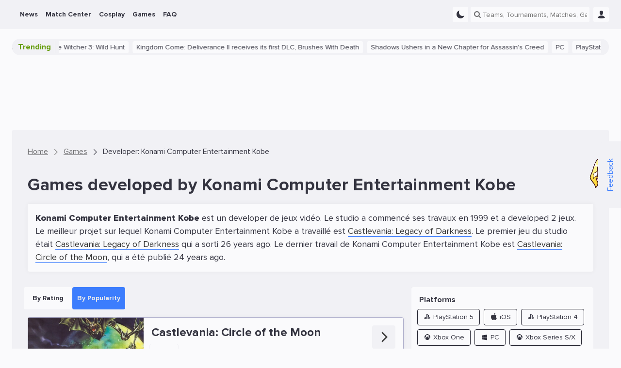

--- FILE ---
content_type: text/html; charset=UTF-8
request_url: https://ensigame.com/games/developers/konami-computer-entertainment-kobe
body_size: 14449
content:
<!DOCTYPE html>
<html ensi-theme="light"  lang="en" prefix="og: http://ogp.me/ns#">
<head>
    
    <meta name="viewport" content="width=device-width, initial-scale=1">
    <meta http-equiv="Content-Type" content="text/html; charset=utf-8">

    <!-- CSRF Token -->
    <meta name="csrf-token" content="">
    <meta name="robots" content="max-image-preview:large, index, follow">

    
    
    <meta name="theme-color" content="#f1f1f5">

<meta name="mobile-web-app-capable" content="yes">
<meta name="application-name" content="Ensigame">

<link rel="icon" type="image/svg+xml" href="https://ensigame.com/media/logo/favicon.svg">
<link rel="icon" type="image/png" sizes="96x96" href="https://ensigame.com/media/logo-v2/fav/favicon-96.png">
<link rel="icon" type="image/png" sizes="16x16" href="https://ensigame.com/media/logo/favicon-16x16.png">
<link rel="icon" type="image/png" sizes="32x32" href="https://ensigame.com/media/logo/favicon-32x32.png">
<link rel="icon" type="image/png" sizes="192x192" href="https://ensigame.com/media/logo/android-chrome-192x192.png">
<link rel="apple-touch-icon" sizes="180x180"  href="https://ensigame.com/media/logo/apple-touch-icon.png">

    <link rel="preload" crossorigin="anonymous" href="/js/app.js?id=e4c170eb9f68558d49c27a8c2d58356f" as="script">

<link rel="preload" href="https://ensigame.com/fonts/ensi-icon.woff?3" as="font" crossorigin="anonymous">
<link rel="preload" href="https://ensigame.com/fonts/ProximaNova-Regular.woff2?10" as="font" crossorigin="anonymous">
<link rel="preload" href="https://ensigame.com/fonts/ProximaNova-Bold.woff2?10" as="font" crossorigin="anonymous">

    <link rel="alternate" type="application/rss+xml" title="Ensigame - Your Esports Guide"
          href="https://ensigame.com/feed/rss"/>

                        <link rel="alternate" hreflang="en" href="https://ensigame.com/games/developers/konami-computer-entertainment-kobe">
                    <link rel="alternate" hreflang="pt" href="https://ensigame.com/pt/games/developers/konami-computer-entertainment-kobe">
                    <link rel="alternate" hreflang="fr" href="https://ensigame.com/fr/games/developers/konami-computer-entertainment-kobe">
                    <link rel="alternate" hreflang="ru" href="https://cq.ru/games/developers/konami-computer-entertainment-kobe">
    
    <title>Konami Computer Entertainment Kobe - game developer - Ensigame</title><meta name="description" content="A unique selection of the best games from the developer Konami Computer Entertainment Kobe"><link rel="canonical" href="https://ensigame.com/games/developers/konami-computer-entertainment-kobe"/>
    <meta property="og:site_name" content="https://ensigame.com" /><meta property="og:title" content="Konami Computer Entertainment Kobe - game developer - Ensigame" /><meta property="og:type" content="website" /><meta property="og:description" content="A unique selection of the best games from the developer Konami Computer Entertainment Kobe" /><meta property="og:url" content="https://ensigame.com/games/developers/konami-computer-entertainment-kobe" />
    <meta name="twitter:title" content="Konami Computer Entertainment Kobe - game developer - Ensigame" /><meta name="twitter:description" content="A unique selection of the best games from the developer Konami Computer Entertainment Kobe" />

            <script type="application/ld+json">{"@context":"https:\/\/schema.org","@type":"BreadcrumbList","itemListElement":[{"@type":"ListItem","position":1,"item":{"@id":"https:\/\/ensigame.com","name":"Home","image":null}},{"@type":"ListItem","position":2,"item":{"@id":"https:\/\/ensigame.com\/games","name":"Games","image":null}},{"@type":"ListItem","position":3,"item":{"@id":"https:\/\/ensigame.com\/games\/developers\/konami-computer-entertainment-kobe","name":"Developer: Konami Computer Entertainment Kobe","image":null}}]}</script>

    
    

            <link rel="stylesheet" href="/css/style.css?id=48fee90dcd0e65c8ef94ddc97acc49fc">
    
        <link rel="stylesheet" href="/css/games.css?id=3275df48c5e0a586f1aafb195839f53c">

    
    <script async src="https://www.googletagmanager.com/gtag/js?id=G-XGDCWQN5MZ"></script>
<script>
    window.dataLayer = window.dataLayer || [];

    function gtag() {
        dataLayer.push(arguments);
    }

    gtag('js', new Date());
    gtag('config', 'G-XGDCWQN5MZ', {'dimension1':  'Guest'  });

    
</script>

<script>

    window.sendGtagEvent = function (cat, event, label) {
        if (typeof gtag != 'undefined') {

            if (window.ENSI.env === 'local' || window.location.search.indexOf('debug') === 1) {
                console.log('event: ' + cat + '_' + event + '_' + label);
            }
            gtag('event', event, {
                'event_category': cat,
                'event_label': label,
                'non_interaction': true
            });
        }
    };

    window.sendBannerEvent = function (event, bannerName) {
        sendGtagEvent('Banner Analytics', event, bannerName);
    };

    window.sendBannerClick = function (bannerName) {
        sendBannerEvent('click', bannerName);
    };

    window.sendBannerImpression = function (bannerName) {
        sendBannerEvent('impression', bannerName);
    };


    window.initGTAGAnalytics = function () {

        document.querySelectorAll('[data-gtag-analytics]:not([data-gtag-loaded])').forEach(function (item) {
            item.dataset.gtagLoaded = '1';
            window.addAnalyticsClickListener(item, 'Analytics', 'data-gtag-analytics');
        });
    };


    window.addAnalyticsClickListener = function (item, cat, data) {

        item.addEventListener('mousedown', function (event) {
            let propsArray = event.currentTarget.getAttribute(data).split(":");
            if (propsArray.length === 2) {
                window.sendGtagEvent(cat, propsArray[0], propsArray[1]);
            }
        });

    };


    document.addEventListener('DOMContentLoaded', function () {
        window.initGTAGAnalytics();
    });

</script>


    <script>
    let adsenseLoaded = false;

    function loadAdsense() {
        if (adsenseLoaded) return;

        const script = document.createElement('script');
        script.src = 'https://pagead2.googlesyndication.com/pagead/js/adsbygoogle.js?client=ca-pub-5595973919461534';
        script.async = true;
        script.crossOrigin = 'anonymous';
        document.head.appendChild(script);

        adsenseLoaded = true;
    }


    document.addEventListener('scroll', loadAdsense, {
        once: true
    });
    document.addEventListener('click', loadAdsense, {
        once: true
    });
    document.addEventListener('mousemove', loadAdsense, {
        once: true
    });
    
    // Загрузка скрипта по таймауту 6 секунд
    setTimeout(loadAdsense, 6000);
</script>
    <script>

    window.ENSIReady = function (fn) {
        if (document.readyState !== 'loading') {
            fn();
        } else {
            document.addEventListener('DOMContentLoaded', fn);
        }
    };

    window.setCookie = function (name, value, days = 0.5) {
        let date = new Date();
        let expires = 'expires=';

        date.setHours(date.getHours() + (24 * days));
        expires += date.toGMTString();

        document.cookie = name + '=' + value + '; ' + expires + '; path=/';
    };

    window.getCookie = function (name) {
        let r = document.cookie.match("(^|;) ?" + name + "=([^;]*)(;|$)");
        return r ? r[2] : "";
    };

    window.ENSI = {"locale":"en","auth":false,"has_any_role":false,"user_id":null,"csrfToken":null,"host":"ensigame.com","telegram_start":null,"translations":{"js":{"source":"Source","transactions_text_prediction_reward":"Prediction with text Reward","networth_diff":"NetWorth Difference","reset_password":"Reset Password","login":"Login","registration":"Registration","must_login":"You must be logged in to your ENSI account to perform this action","vote_for_team":"Thanks for your vote! Go-Go","vote":"Thanks for your Vote!","hide_chat":"Hide Chat","show_chat":"Show Chat","thanks_for_push":"Thanks for Subscription!","favorites_updated":"Favorites Updated","goto_favorites":"Go to Favorites","add_favorites":"Add to Favorites","remove_favorites":"Remove from Favorites","thanks_for_prediction":"Thanks for your Betting Tip!","thanks_for_comment":"Thanks for your Comment!","thanks_for_reaction":"Thanks for your Reaction!","reply":"Reply","cancel":"Cancel","sending_mail":"Sending E-Mail...","mail_sent":"E-Mail was sent successfully","mail_verifed":"E-Mail already verified","no_active_outcomes":"Please choose a bet1","empty_bet":"Please specify bet amount","stupid_comment":"Please leave a meaningful comment","empty_content":"Please provide short comment","no_results":"No results...","link_telegram":"Have you seen CQ.Bot?","connect_telegram":"Connect Telegram","no_events":"No events for this date","connect_telegram_text":"Add our Telegram Bot and receive instant updates on your Teams\/Matches\/Predictions!","you_have_earned":"You Have Earned","you_spent":"You Spent","transactions_prediction_reward":"Prediction Reward","transactions_deposit":"Deposit","transactions_withdraw":"Withdraw","transactions_prediction_deposit":"Prediction Deposit","transactions_prediction_return":"Prediction Return","transactions_post_comment_reward":"Post Comment Reward","transactions_prediction_comment_reward":"Prediction Comment Reward","transactions_like_reward":"Like Reward","transactions_welcome_bonus":"Welcome Bonus","transactions_feedback_reward":"Feedback Reward","transactions_daily_reward":"Daily login Reward","transactions_fav_reward":"Favorite Reward","transactions_bets":"Betting","goto_match":"Go To Match","expand":"Expand","hide":"Hide","show_all":"Show All"}},"env":"production","oneSignalID":null,"routes":{"webapi.log-view":"https:\/\/ensigame.com\/webapi\/log-view","abbdern":"https:\/\/ensigame.com\/ensi67er","webapi.like":"https:\/\/ensigame.com\/webapi\/likes","webapi.next-post":"https:\/\/ensigame.com\/webapi\/next-post","webapi.log-js":"https:\/\/ensigame.com\/webapi\/log-js-errors","webapi.series":"https:\/\/ensigame.com\/webapi\/matchcenter","webapi.odds-table":"https:\/\/ensigame.com\/webapi\/odds-table","webapi.posts":"https:\/\/ensigame.com\/webapi\/posts","webapi.games":"https:\/\/ensigame.com\/webapi\/games","webapi.cosplays":"https:\/\/ensigame.com\/webapi\/cosplays","webapi.cosplayModels":"https:\/\/ensigame.com\/webapi\/cosplayModels","webapi.cosplayCharacters":"https:\/\/ensigame.com\/webapi\/cosplayCharacters","webapi.twitchStreams":"https:\/\/ensigame.com\/webapi\/twitchStreams","webapi.twitchClips":"https:\/\/ensigame.com\/webapi\/twitchClips","webapi.twitchVideos":"https:\/\/ensigame.com\/webapi\/twitchVideos","webapi.twitchGames":"https:\/\/ensigame.com\/webapi\/twitchGames","webapi.twitchStreamsHistory":"https:\/\/ensigame.com\/webapi\/twitchStreamsHistory","webapi.youtubeStreams":"https:\/\/ensigame.com\/webapi\/youtubeStreams","webapi.questionCategories":"https:\/\/ensigame.com\/webapi\/questionCategories","webapi.questions":"https:\/\/ensigame.com\/webapi\/questions","webapi.tournaments":"https:\/\/ensigame.com\/webapi\/tournaments","webapi.teams":"https:\/\/ensigame.com\/webapi\/teams","webapi.players":"https:\/\/ensigame.com\/webapi\/players","webapi.comments":"https:\/\/ensigame.com\/webapi\/comments","webapi.commentsThread":"https:\/\/ensigame.com\/webapi\/commentsThread","webapi.predictions":"https:\/\/ensigame.com\/webapi\/predictions","webapi.prediction.addForm":"https:\/\/ensigame.com\/webapi\/predictions\/add-form","webapi.prediction.add":"https:\/\/ensigame.com\/webapi\/predictions\/add","webapi.comments.post":"https:\/\/ensigame.com\/webapi\/comments","webapi.getUserComments":"https:\/\/ensigame.com\/webapi\/userComments","webapi.reviews.post":"https:\/\/ensigame.com\/webapi\/review","webapi.feedback":"https:\/\/ensigame.com\/webapi\/feedback","webapi.search":"https:\/\/ensigame.com\/webapi\/search","webapi.favorite.add":"https:\/\/ensigame.com\/webapi\/favorite\/add","webapi.favorite.remove":"https:\/\/ensigame.com\/webapi\/favorite\/remove","webapi.notifications.markRead":"https:\/\/ensigame.com\/webapi\/notifications\/markRead","webapi.notifications":"https:\/\/ensigame.com\/webapi\/notifications","webapi.calendar":"https:\/\/ensigame.com\/webapi\/calendar","webapi.users":"https:\/\/ensigame.com\/webapi\/users"},"YM_TRACKING_ID":"56089144","game":false};

    window.ENSI.breakpoints = {
        desktop: 1230 + 32,
        tablet: 992 + 32,
        mobile: 768 + 32,
        mobileSmall: 544 + 32,
    };

    window.ENSI.isMobile = function () {
        return window.innerWidth < window.ENSI.breakpoints.tablet + 1;
    };

    window.ENSI.isDesktop = function () {
        return !window.ENSI.isMobile();
    };

    let dateVar = new Date();
    let offset = dateVar.getTimezoneOffset();
    document.cookie = "timezoneOffset=" + offset + ";path=/";

    let loadedScripts = [];
    let loadScriptAsync = function (uri, delay = 0, anonymous = true) {

        return new Promise(function (resolve, reject) {
            setTimeout(function () {
                if (loadedScripts.includes(uri)) {
                    return resolve();
                }
                loadedScripts.push(uri);
                let tag = document.createElement('script');
                tag.src = uri;
                tag.async = true;
                if (anonymous) {
                    tag.crossOrigin = "anonymous";
                }
                tag.onload = function () {
                    return resolve();
                };
                let firstScriptTag = document.getElementsByTagName('script')[0];
                firstScriptTag.parentNode.insertBefore(tag, firstScriptTag);
            }, delay);

        });
    };


    if ('serviceWorker' in navigator) {

        navigator.serviceWorker.getRegistrations().then(function (registrations) {

            for (let registration of registrations) {

                if (!registration.active) {
                    continue;
                }

                registration.unregister();

            }

        });

    }

    window.appJSLoaded = loadScriptAsync('/js/app.js?id=e4c170eb9f68558d49c27a8c2d58356f');

    window.trans = function (key, replace = {}) {
        key = 'js.' + key;
        let translation = key.split('.').reduce((t, i) => t[i] || null, window.ENSI.translations);

        for (let placeholder in replace) {
            translation = translation.replace(`:${placeholder}`, replace[placeholder]);
        }
        return translation;
    }

</script>

    <style>

    @media screen and (max-width: 1024px ) {
        .defebtpc {
            display: none !important;
        }
    }

    @media screen and (min-width: 1025px ) {
        .beecbtbc {
            display: none !important;
        }
    }

    [data-edfbdzt] {
        width: 100%;
        height: 100%;
        position: relative;
    }



    .fecafpc, .tracking-pixel {
        position: absolute;
        left: 50%;
        top: 0;
        visibility: hidden;
        height: 1px;
        width: 1px;

    }

    .fddaaa {
        position: relative;
        clear: both;
        display: flex;
        flex-direction: column;
    }
    .fddaaa   .ecaecac {
        display: flex;
        align-items: center;
        justify-content: center;
        width: 100%;
        position: absolute;
        height: 100%;
        left: 0;
        top: 0;

    }

    .cfcacal {
        display: flex;
        height: 100%;
        width: 100%;
    }

    .cfcacal img, picture {
        width: 100%;
        height: 100%;
        margin: 0 !important;
    }



    [data-edfbdzt="gift-desktop"],
    [data-edfbdzt="gift-mobile"] {
        display: flex;
        width: 32px;
        height: 32px;
        margin-left: 6px;
    }
    @media screen and (max-width: 1024px ) {
        [data-edfbdzt="gift-desktop"],
        [data-edfbdzt="gift-mobile"] {
            margin-left: 12px;
        }
    }
    [data-edfbdzt="branding-mobile"],
    [data-fdccd="branding-mobile"] {
        display: flex;
        padding-top: calc(((100% + 32px) * 3) / 10);
        margin-left: -16px;
        width: calc(100% + (2 * 16px));
        margin-bottom: 20px;
    }

    [data-edfbdzt*="content"]:before {

        content: "Advertisement";
        width: 100%;
        height: 100%;
        position: absolute;
        top: -50%;
        transform: translateY(50%);
        background-color: var(--color-dark-3);
        display: flex;
        align-items: center;
        justify-content: center;
        font-size: 24px;
        color: var(--color-text-4);
        border-radius: 4px;
        text-transform: uppercase;
        letter-spacing: 2px;
    }

    [data-edfbdzt="content-1-desktop"],
    [data-fdccd="content-1-desktop"] {
        display: flex;
        padding-top: 10%;
        margin-top: 16px;
    }

    [data-edfbdzt="content-2-mobile"],
    [data-edfbdzt="content-3-mobile"] {
        display: flex;
        height: 110vh;
    }
    [data-edfbdzt="content-2-desktop"],
    [data-fdccd="content-2-desktop"],
    [data-edfbdzt="content-3-desktop"],
    [data-fdccd="content-3-desktop"] {
        display: flex;
        padding-top: 20%;
    }

    .cbcaflc::after {
        content: 'Ad';
        position: absolute;
        bottom: 0;
        right: 0;
        opacity: 0.8;
        pointer-events: none;
        background-color: var(--color-dark-1);
        padding: 0 2px;
        font-size: 12px;
    }
    @media screen and (max-width: 800px ) {
        .cbcaflc::after {
            font-size: 10px;
        }
    }
    html[lang="ru"] .cbcaflc::after {
        content: 'Реклама';
    }



    .fbebfcb {
        overflow: hidden;
    }
    @media screen and (min-width: 1025px ) {
        .fbebfcb:not(.fecaecbf) {
            margin: 10px 0;
        }
    }

    .fccffpb {
        height: 110vh;
        box-sizing: content-box;
        border-bottom: 5px solid #333333;
        position: relative;
        overflow: hidden;
    }
    .fccffpb .fddaaa {
        width: calc((100vh - 120px) / 2);
        height: calc(100vh - 120px);
        max-height: 200vw;
        top: 50px;
        display: flex;
    }
    .dfbfcpt {
        position: relative;
        padding: 0 15px;
        margin-bottom: 15px;
        height: 20px;
        line-height: 20px;
        color: #fff;
        font-size: 12px;
        background-color: var(--color-dark-3);
        z-index: 2;
        text-align: center;
    }
    .cbaadpc {
        height: 110vh;
        clip: rect(0, 100vw, 110vh, 0);
        -webkit-clip-path: inset(0 0);
        clip-path: inset(0 0);
        width: 100%;
        position: absolute;
        top: 0;
        left: 0;
    }
    .adbbepct {
        width: 100%;
        height: 100%;
        position: fixed;
        display: flex;
        justify-content: center;
        align-items: center;
        top: 50%;
        left: 50%;
        transform: translate(-50%, -50%);
    }
    .fccffpb div {
        -webkit-user-select: none;
        -moz-user-select: none;
        -ms-user-select: none;
        user-select: none;
        margin: auto;
    }


</style>
    
</head>
<body class="header--show " data-entity="game-developer" data-entity-id="1186">

<!--noindex-->
<div class="feedback desktop-only">
    <div class="feedback__button">
        <button data-feedback-toggle class="feedback__button-text">
            Feedback
        </button>
        <img loading="lazy" class="feedback__chrysty" width="65px" height="118px" src="/media/chrysty.png" alt="Crystal Maiden Mult Cartoon">
    </div>

    <div class="feedback__form">
        <span class="feedback__form-heading">Feedback</span>
        <button data-feedback-close class="feedback__form-close ensi-icon ensi-icon-close h"></button>
        <form id="feedback" role="form" class="feedback__form-form">
                            <input name="name" required placeholder="Name" type="text" class="feedback__form-input input">
                <input name="email" placeholder="E-mail" type="email" class="feedback__form-input input">
            
            <textarea name="message" required maxlength="300" placeholder="Enter your message..." rows="2"
                      class="feedback__form-textarea textarea"></textarea>
            <button class="submit-btn">Send</button>
            <p class="feedback__form-message">Error</p>
        </form>
    </div>

</div>
<!--/noindex-->

<header id="header" class="header">
    
    <div class="navbar">
        <div class="navbar__main">
            <div class="navbar__left">
                <a href="https://ensigame.com" class="navbar__logo no-transition no_blank hide-with-search" rel="home">


                </a>
            </div>

            <ul class="navbar__menu main-menu">
            <li class="menu-item  --with_sub">
    <a href="https://ensigame.com/news"
       data-gtag-analytics="menu-desktop-click:news">
        <span>News</span>

                    <span class="menu-down-icon ensi-icon-down"></span>
            </a>

            <ul class="menu-item__submenu submenu">
                            <li class="menu-item__submenu submenu-item ">
    <a href="https://ensigame.com/articles"
       data-gtag-analytics="menu-desktop-click:news-articles">
        
        
        <span>Articles</span>
    </a>

    </li>
                            <li class="menu-item__submenu submenu-item  --with_sub">
    <a href="https://ensigame.com/games/platforms"
       data-gtag-analytics="menu-desktop-click:news-platforms">
                    <span class="menu-right-icon ensi-icon-down"></span>
        
        
        <span>Platforms</span>
    </a>

            <ul class="submenu-item__submenu submenu">
                            <li class="menu-item__submenu submenu-item ">
    <a href="https://ensigame.com/tags/pc"
       data-gtag-analytics="menu-desktop-click:news-pc">
        
        
        <span>PC</span>
    </a>

    </li>
                            <li class="menu-item__submenu submenu-item ">
    <a href="https://ensigame.com/tags/ps5"
       data-gtag-analytics="menu-desktop-click:news-playstation-5">
        
        
        <span>PlayStation 5</span>
    </a>

    </li>
                            <li class="menu-item__submenu submenu-item ">
    <a href="https://ensigame.com/tags/ps4"
       data-gtag-analytics="menu-desktop-click:news-playstation-4">
        
        
        <span>PlayStation 4</span>
    </a>

    </li>
                            <li class="menu-item__submenu submenu-item ">
    <a href="https://ensigame.com/tags/xbox-one"
       data-gtag-analytics="menu-desktop-click:news-xbox-one">
        
        
        <span>Xbox One</span>
    </a>

    </li>
                            <li class="menu-item__submenu submenu-item ">
    <a href="https://ensigame.com/tags/xbox-series"
       data-gtag-analytics="menu-desktop-click:news-xbox-series">
        
        
        <span>Xbox Series</span>
    </a>

    </li>
                            <li class="menu-item__submenu submenu-item ">
    <a href="https://ensigame.com/tags/nintendo-switch"
       data-gtag-analytics="menu-desktop-click:news-nintendo-switch">
        
        
        <span>Nintendo Switch</span>
    </a>

    </li>
                    </ul>
    </li>
                    </ul>
    </li>
            <li class="menu-item  --with_sub">
    <a href="https://ensigame.com/matches"
       data-gtag-analytics="menu-desktop-click:match-center">
        <span>Match Center</span>

                    <span class="menu-down-icon ensi-icon-down"></span>
            </a>

            <ul class="menu-item__submenu submenu">
                            <li class="menu-item__submenu submenu-item ">
    <a href="https://ensigame.com/matches"
       data-gtag-analytics="menu-desktop-click:match-center-matches">
        
        
        <span>Matches</span>
    </a>

    </li>
                            <li class="menu-item__submenu submenu-item ">
    <a href="https://ensigame.com/tournaments"
       data-gtag-analytics="menu-desktop-click:match-center-tournaments">
        
        
        <span>Tournaments</span>
    </a>

    </li>
                            <li class="menu-item__submenu submenu-item ">
    <a href="https://ensigame.com/teams"
       data-gtag-analytics="menu-desktop-click:match-center-teams">
        
        
        <span>Teams</span>
    </a>

    </li>
                            <li class="menu-item__submenu submenu-item ">
    <a href="https://ensigame.com/players"
       data-gtag-analytics="menu-desktop-click:match-center-players">
        
        
        <span>Players</span>
    </a>

    </li>
                    </ul>
    </li>
            <li class="menu-item  --with_sub">
    <a href="https://ensigame.com/cosplay"
       data-gtag-analytics="menu-desktop-click:cosplay">
        <span>Cosplay</span>

                    <span class="menu-down-icon ensi-icon-down"></span>
            </a>

            <ul class="menu-item__submenu submenu">
                            <li class="menu-item__submenu submenu-item ">
    <a href="https://ensigame.com/cosplay/feed"
       data-gtag-analytics="menu-desktop-click:cosplay-cosplay-feed">
        
        
        <span>Cosplay Feed</span>
    </a>

    </li>
                            <li class="menu-item__submenu submenu-item ">
    <a href="https://ensigame.com/cosplay/compilations"
       data-gtag-analytics="menu-desktop-click:cosplay-cosplay-compilations">
        
        
        <span>Cosplay Compilations</span>
    </a>

    </li>
                            <li class="menu-item__submenu submenu-item ">
    <a href="https://ensigame.com/cosplay/models"
       data-gtag-analytics="menu-desktop-click:cosplay-cosplay-models">
        
        
        <span>Cosplay Models</span>
    </a>

    </li>
                            <li class="menu-item__submenu submenu-item ">
    <a href="https://ensigame.com/cosplay/characters"
       data-gtag-analytics="menu-desktop-click:cosplay-cosplay-characters">
        
        
        <span>Cosplay Characters</span>
    </a>

    </li>
                    </ul>
    </li>
            <li class="menu-item  --with_sub">
    <a href="https://ensigame.com/games"
       data-gtag-analytics="menu-desktop-click:games">
        <span>Games</span>

                    <span class="menu-down-icon ensi-icon-down"></span>
            </a>

            <ul class="menu-item__submenu submenu">
                            <li class="menu-item__submenu submenu-item ">
    <a href="https://ensigame.com/games/calendar/2026/2"
       data-gtag-analytics="menu-desktop-click:games-release-calendar">
        
        
        <span>Release Calendar</span>
    </a>

    </li>
                            <li class="menu-item__submenu submenu-item  --with_sub">
    <a href="https://ensigame.com/games/genres"
       data-gtag-analytics="menu-desktop-click:games-genres">
                    <span class="menu-right-icon ensi-icon-down"></span>
        
        
        <span>Genres</span>
    </a>

            <ul class="submenu-item__submenu submenu">
                            <li class="menu-item__submenu submenu-item ">
    <a href="https://ensigame.com/games/genres/sports"
       data-gtag-analytics="menu-desktop-click:games-sports">
        
        
        <span>Sports</span>
    </a>

    </li>
                            <li class="menu-item__submenu submenu-item ">
    <a href="https://ensigame.com/games/genres/casual"
       data-gtag-analytics="menu-desktop-click:games-casual">
        
        
        <span>Casual</span>
    </a>

    </li>
                            <li class="menu-item__submenu submenu-item ">
    <a href="https://ensigame.com/games/genres/family"
       data-gtag-analytics="menu-desktop-click:games-family">
        
        
        <span>Family</span>
    </a>

    </li>
                            <li class="menu-item__submenu submenu-item ">
    <a href="https://ensigame.com/games/genres/card"
       data-gtag-analytics="menu-desktop-click:games-card">
        
        
        <span>Card</span>
    </a>

    </li>
                            <li class="menu-item__submenu submenu-item ">
    <a href="https://ensigame.com/games/genres/racing"
       data-gtag-analytics="menu-desktop-click:games-racing">
        
        
        <span>Racing</span>
    </a>

    </li>
                            <li class="menu-item__submenu submenu-item ">
    <a href="https://ensigame.com/games/genres/adventure"
       data-gtag-analytics="menu-desktop-click:games-adventure">
        
        
        <span>Adventure</span>
    </a>

    </li>
                            <li class="menu-item__submenu submenu-item ">
    <a href="https://ensigame.com/games/genres/platformer"
       data-gtag-analytics="menu-desktop-click:games-platformer">
        
        
        <span>Platformer</span>
    </a>

    </li>
                            <li class="menu-item__submenu submenu-item ">
    <a href="https://ensigame.com/games/genres/educational"
       data-gtag-analytics="menu-desktop-click:games-educational">
        
        
        <span>Educational</span>
    </a>

    </li>
                            <li class="menu-item__submenu submenu-item ">
    <a href="https://ensigame.com/games/genres/simulation"
       data-gtag-analytics="menu-desktop-click:games-simulation">
        
        
        <span>Simulation</span>
    </a>

    </li>
                            <li class="menu-item__submenu submenu-item ">
    <a href="https://ensigame.com/games/genres/fighting"
       data-gtag-analytics="menu-desktop-click:games-fighting">
        
        
        <span>Fighting</span>
    </a>

    </li>
                            <li class="menu-item__submenu submenu-item ">
    <a href="https://ensigame.com/games/genres/arcade"
       data-gtag-analytics="menu-desktop-click:games-arcade">
        
        
        <span>Arcade</span>
    </a>

    </li>
                            <li class="menu-item__submenu submenu-item ">
    <a href="https://ensigame.com/games/genres/action"
       data-gtag-analytics="menu-desktop-click:games-action">
        
        
        <span>Action</span>
    </a>

    </li>
                            <li class="menu-item__submenu submenu-item ">
    <a href="https://ensigame.com/games/genres/massively-multiplayer"
       data-gtag-analytics="menu-desktop-click:games-massively-multiplayer">
        
        
        <span>Massively Multiplayer</span>
    </a>

    </li>
                            <li class="menu-item__submenu submenu-item ">
    <a href="https://ensigame.com/games/genres/indie"
       data-gtag-analytics="menu-desktop-click:games-indie">
        
        
        <span>Indie</span>
    </a>

    </li>
                            <li class="menu-item__submenu submenu-item ">
    <a href="https://ensigame.com/games/genres/shooter"
       data-gtag-analytics="menu-desktop-click:games-shooter">
        
        
        <span>Shooter</span>
    </a>

    </li>
                            <li class="menu-item__submenu submenu-item ">
    <a href="https://ensigame.com/games/genres/strategy"
       data-gtag-analytics="menu-desktop-click:games-strategy">
        
        
        <span>Strategy</span>
    </a>

    </li>
                            <li class="menu-item__submenu submenu-item ">
    <a href="https://ensigame.com/games/genres/puzzle"
       data-gtag-analytics="menu-desktop-click:games-puzzle">
        
        
        <span>Puzzle</span>
    </a>

    </li>
                            <li class="menu-item__submenu submenu-item ">
    <a href="https://ensigame.com/games/genres/board-games"
       data-gtag-analytics="menu-desktop-click:games-board-games">
        
        
        <span>Board Games</span>
    </a>

    </li>
                            <li class="menu-item__submenu submenu-item ">
    <a href="https://ensigame.com/games/genres/role-playing-games-rpg"
       data-gtag-analytics="menu-desktop-click:games-rpg">
        
        
        <span>RPG</span>
    </a>

    </li>
                    </ul>
    </li>
                            <li class="menu-item__submenu submenu-item  --with_sub">
    <a href="https://ensigame.com/games/platforms"
       data-gtag-analytics="menu-desktop-click:games-platforms">
                    <span class="menu-right-icon ensi-icon-down"></span>
        
        
        <span>Platforms</span>
    </a>

            <ul class="submenu-item__submenu submenu">
                            <li class="menu-item__submenu submenu-item ">
    <a href="https://ensigame.com/games/platforms/playstation5"
       data-gtag-analytics="menu-desktop-click:games-playstation-5">
        
        
        <span>PlayStation 5</span>
    </a>

    </li>
                            <li class="menu-item__submenu submenu-item ">
    <a href="https://ensigame.com/games/platforms/wii"
       data-gtag-analytics="menu-desktop-click:games-wii">
        
        
        <span>Wii</span>
    </a>

    </li>
                            <li class="menu-item__submenu submenu-item ">
    <a href="https://ensigame.com/games/platforms/ios"
       data-gtag-analytics="menu-desktop-click:games-ios">
        
        
        <span>iOS</span>
    </a>

    </li>
                            <li class="menu-item__submenu submenu-item ">
    <a href="https://ensigame.com/games/platforms/playstation4"
       data-gtag-analytics="menu-desktop-click:games-playstation-4">
        
        
        <span>PlayStation 4</span>
    </a>

    </li>
                            <li class="menu-item__submenu submenu-item ">
    <a href="https://ensigame.com/games/platforms/xbox-one"
       data-gtag-analytics="menu-desktop-click:games-xbox-one">
        
        
        <span>Xbox One</span>
    </a>

    </li>
                            <li class="menu-item__submenu submenu-item ">
    <a href="https://ensigame.com/games/platforms/pc"
       data-gtag-analytics="menu-desktop-click:games-pc">
        
        
        <span>PC</span>
    </a>

    </li>
                            <li class="menu-item__submenu submenu-item ">
    <a href="https://ensigame.com/games/platforms/xbox-series-x"
       data-gtag-analytics="menu-desktop-click:games-xbox-series-sx">
        
        
        <span>Xbox Series S/X</span>
    </a>

    </li>
                            <li class="menu-item__submenu submenu-item ">
    <a href="https://ensigame.com/games/platforms/linux"
       data-gtag-analytics="menu-desktop-click:games-linux">
        
        
        <span>Linux</span>
    </a>

    </li>
                            <li class="menu-item__submenu submenu-item ">
    <a href="https://ensigame.com/games/platforms/android"
       data-gtag-analytics="menu-desktop-click:games-android">
        
        
        <span>Android</span>
    </a>

    </li>
                            <li class="menu-item__submenu submenu-item ">
    <a href="https://ensigame.com/games/platforms/macos"
       data-gtag-analytics="menu-desktop-click:games-macos">
        
        
        <span>macOS</span>
    </a>

    </li>
                            <li class="menu-item__submenu submenu-item ">
    <a href="https://ensigame.com/games/platforms/nintendo-switch"
       data-gtag-analytics="menu-desktop-click:games-nintendo-switch">
        
        
        <span>Nintendo Switch</span>
    </a>

    </li>
                            <li class="menu-item__submenu submenu-item ">
    <a href="https://ensigame.com/games/platforms/xbox360"
       data-gtag-analytics="menu-desktop-click:games-xbox-360">
        
        
        <span>Xbox 360</span>
    </a>

    </li>
                    </ul>
    </li>
                    </ul>
    </li>
            <li class="menu-item ">
    <a href="https://ensigame.com/faq"
       data-gtag-analytics="menu-desktop-click:faq">
        <span>FAQ</span>

            </a>

    </li>
    </ul>

            
            
            <div class="navbar__right">


                <div title="Light/Dark Theme"  data-gtag-analytics="click:dark-mode" data-theme-switch  class="navbar__button dark-box h">
                                          <i class="ensi-icon-moon"></i>
                                  </div>


                
                <div id="cq-search" class="navbar-search">
                    <div class="navbar__button except-lg-desktop dark-box navbar-search__button">
                        <i class="ensi-icon-search"></i>
                    </div>
                    <div class="navbar-search__input">
                        <div class="search">

    <input data-gtag-analytics="click:search" class="search__input" name="search" type="text"
           placeholder="Teams, Tournaments, Matches, Games...">
    <i class="search__loader"></i>
    <i class="search__icon ensi-icon-search"></i>
    <i class="search__close ensi-icon-close h"></i>

    <form class="search__form">

        <div class="search__filter">
            <div class="search__games">
                Games:

                                    <img class="checked" data-value="1" alt="Dota 2"
                         src="/media/games/dota-2.svg"/>
                                    <img class="checked" data-value="12" alt="OW"
                         src="/media/games/overwatch.svg"/>
                                    <img class="checked" data-value="20" alt="Valorant"
                         src="/media/games/valorant.svg"/>
                                    <img class="checked" data-value="5" alt="CS2"
                         src="/media/games/cs-2.svg"/>
                                    <img class="checked" data-value="2" alt="LoL"
                         src="/media/games/lol.svg"/>
                            </div>

            <div class="dropdown search__entity">
                <span data-filter="all" class="dropdown-item dropdown-current">In all sections</span>

                <div class="dropdown-list">
                    <span class="dropdown-item" data-filter="all">In all sections</span>
                                            <span class="dropdown-item"
                              data-filter="tournaments">Tournaments</span>
                                            <span class="dropdown-item"
                              data-filter="players">Players</span>
                                            <span class="dropdown-item"
                              data-filter="teams">Teams</span>
                                            <span class="dropdown-item"
                              data-filter="series">Series</span>
                                            <span class="dropdown-item"
                              data-filter="news">News</span>
                                            <span class="dropdown-item"
                              data-filter="articles">Articles</span>
                                            <span class="dropdown-item"
                              data-filter="games">Games</span>
                                            <span class="dropdown-item"
                              data-filter="cosplay-models">Cosplay Models</span>
                                            <span class="dropdown-item"
                              data-filter="head-to-heads">Head to Heads</span>
                    
                </div>
            </div>
        </div>
        <hr>
        <div
                class="search__content">Teams, Matches, Tournaments - Find&#039;em all 🔎</div>
    </form>
</div>
                    </div>
                </div>

                
                
                <div data-signin="login" title="Login" class="navbar__button login-button dark-box js-signin-modal-trigger">
        <i  class="ensi-icon-user h"></i>
    </div>


                <a href="#" class="main-menu__toggle-button menu-toggler">
                    <span></span>
                    <span></span>
                    <span></span>
                </a>
            </div>
        </div>

        <div class="navbar__mobile-menu mobile-menu">
            <div>
    <ul class="mobile-menu__list">
                    <li class="mobile-menu__item menu-item --subitems --no-hover  --with_sub">
                        <a data-menu-expand>
                News <i class="ensi-icon-down"></i>
            </a>
            
            <ul class="mobile-menu__submenu">
                            <li class="mobile-menu__item menu-item mobile-menu__item--sub  ">
                        <a data-gtag-analytics="menu-mobile-click:news-articles" href="https://ensigame.com/articles">
                Articles
            </a>
            
    </li>
                            <li class="mobile-menu__item menu-item mobile-menu__item--sub --subitems --no-hover  --with_sub">
                        <a data-menu-expand>
                Platforms <i class="ensi-icon-down"></i>
            </a>
            
            <ul class="mobile-menu__submenu">
                            <li class="mobile-menu__item menu-item mobile-menu__item--sub  ">
                        <a data-gtag-analytics="menu-mobile-click:news-pc" href="https://ensigame.com/tags/pc">
                PC
            </a>
            
    </li>
                            <li class="mobile-menu__item menu-item mobile-menu__item--sub  ">
                        <a data-gtag-analytics="menu-mobile-click:news-playstation-5" href="https://ensigame.com/tags/ps5">
                PlayStation 5
            </a>
            
    </li>
                            <li class="mobile-menu__item menu-item mobile-menu__item--sub  ">
                        <a data-gtag-analytics="menu-mobile-click:news-playstation-4" href="https://ensigame.com/tags/ps4">
                PlayStation 4
            </a>
            
    </li>
                            <li class="mobile-menu__item menu-item mobile-menu__item--sub  ">
                        <a data-gtag-analytics="menu-mobile-click:news-xbox-one" href="https://ensigame.com/tags/xbox-one">
                Xbox One
            </a>
            
    </li>
                            <li class="mobile-menu__item menu-item mobile-menu__item--sub  ">
                        <a data-gtag-analytics="menu-mobile-click:news-xbox-series" href="https://ensigame.com/tags/xbox-series">
                Xbox Series
            </a>
            
    </li>
                            <li class="mobile-menu__item menu-item mobile-menu__item--sub  ">
                        <a data-gtag-analytics="menu-mobile-click:news-nintendo-switch" href="https://ensigame.com/tags/nintendo-switch">
                Nintendo Switch
            </a>
            
    </li>
                    </ul>
    </li>
                            <li class="mobile-menu__item menu-item mobile-menu__item--sub  ">
                        <a data-gtag-analytics="menu-mobile-click:news-news" href="https://ensigame.com/news">
                News
            </a>
            
    </li>
                    </ul>
    </li>
                    <li class="mobile-menu__item menu-item --subitems --no-hover  --with_sub">
                        <a data-menu-expand>
                Match Center <i class="ensi-icon-down"></i>
            </a>
            
            <ul class="mobile-menu__submenu">
                            <li class="mobile-menu__item menu-item mobile-menu__item--sub  ">
                        <a data-gtag-analytics="menu-mobile-click:match-center-matches" href="https://ensigame.com/matches">
                Matches
            </a>
            
    </li>
                            <li class="mobile-menu__item menu-item mobile-menu__item--sub  ">
                        <a data-gtag-analytics="menu-mobile-click:match-center-tournaments" href="https://ensigame.com/tournaments">
                Tournaments
            </a>
            
    </li>
                            <li class="mobile-menu__item menu-item mobile-menu__item--sub  ">
                        <a data-gtag-analytics="menu-mobile-click:match-center-teams" href="https://ensigame.com/teams">
                Teams
            </a>
            
    </li>
                            <li class="mobile-menu__item menu-item mobile-menu__item--sub  ">
                        <a data-gtag-analytics="menu-mobile-click:match-center-players" href="https://ensigame.com/players">
                Players
            </a>
            
    </li>
                    </ul>
    </li>
                    <li class="mobile-menu__item menu-item --subitems --no-hover  --with_sub">
                        <a data-menu-expand>
                Cosplay <i class="ensi-icon-down"></i>
            </a>
            
            <ul class="mobile-menu__submenu">
                            <li class="mobile-menu__item menu-item mobile-menu__item--sub  ">
                        <a data-gtag-analytics="menu-mobile-click:cosplay-all-cosplay" href="https://ensigame.com/cosplay">
                All Cosplay
            </a>
            
    </li>
                            <li class="mobile-menu__item menu-item mobile-menu__item--sub  ">
                        <a data-gtag-analytics="menu-mobile-click:cosplay-cosplay-feed" href="https://ensigame.com/cosplay/feed">
                Cosplay Feed
            </a>
            
    </li>
                            <li class="mobile-menu__item menu-item mobile-menu__item--sub  ">
                        <a data-gtag-analytics="menu-mobile-click:cosplay-cosplay-compilations" href="https://ensigame.com/cosplay/compilations">
                Cosplay Compilations
            </a>
            
    </li>
                            <li class="mobile-menu__item menu-item mobile-menu__item--sub  ">
                        <a data-gtag-analytics="menu-mobile-click:cosplay-cosplay-models" href="https://ensigame.com/cosplay/models">
                Cosplay Models
            </a>
            
    </li>
                            <li class="mobile-menu__item menu-item mobile-menu__item--sub  ">
                        <a data-gtag-analytics="menu-mobile-click:cosplay-cosplay-characters" href="https://ensigame.com/cosplay/characters">
                Cosplay Characters
            </a>
            
    </li>
                    </ul>
    </li>
                    <li class="mobile-menu__item menu-item --subitems --no-hover  --with_sub">
                        <a data-menu-expand>
                Games <i class="ensi-icon-down"></i>
            </a>
            
            <ul class="mobile-menu__submenu">
                            <li class="mobile-menu__item menu-item mobile-menu__item--sub  ">
                        <a data-gtag-analytics="menu-mobile-click:games-all-games" href="https://ensigame.com/games">
                All Games
            </a>
            
    </li>
                            <li class="mobile-menu__item menu-item mobile-menu__item--sub  ">
                        <a data-gtag-analytics="menu-mobile-click:games-release-calendar" href="https://ensigame.com/games/calendar/2026/2">
                Release Calendar
            </a>
            
    </li>
                            <li class="mobile-menu__item menu-item mobile-menu__item--sub --subitems --no-hover  --with_sub">
                        <a data-menu-expand>
                Genres <i class="ensi-icon-down"></i>
            </a>
            
            <ul class="mobile-menu__submenu">
                            <li class="mobile-menu__item menu-item mobile-menu__item--sub  ">
                        <a data-gtag-analytics="menu-mobile-click:games-sports" href="https://ensigame.com/games/genres/sports">
                Sports
            </a>
            
    </li>
                            <li class="mobile-menu__item menu-item mobile-menu__item--sub  ">
                        <a data-gtag-analytics="menu-mobile-click:games-casual" href="https://ensigame.com/games/genres/casual">
                Casual
            </a>
            
    </li>
                            <li class="mobile-menu__item menu-item mobile-menu__item--sub  ">
                        <a data-gtag-analytics="menu-mobile-click:games-family" href="https://ensigame.com/games/genres/family">
                Family
            </a>
            
    </li>
                            <li class="mobile-menu__item menu-item mobile-menu__item--sub  ">
                        <a data-gtag-analytics="menu-mobile-click:games-card" href="https://ensigame.com/games/genres/card">
                Card
            </a>
            
    </li>
                            <li class="mobile-menu__item menu-item mobile-menu__item--sub  ">
                        <a data-gtag-analytics="menu-mobile-click:games-racing" href="https://ensigame.com/games/genres/racing">
                Racing
            </a>
            
    </li>
                            <li class="mobile-menu__item menu-item mobile-menu__item--sub  ">
                        <a data-gtag-analytics="menu-mobile-click:games-adventure" href="https://ensigame.com/games/genres/adventure">
                Adventure
            </a>
            
    </li>
                            <li class="mobile-menu__item menu-item mobile-menu__item--sub  ">
                        <a data-gtag-analytics="menu-mobile-click:games-platformer" href="https://ensigame.com/games/genres/platformer">
                Platformer
            </a>
            
    </li>
                            <li class="mobile-menu__item menu-item mobile-menu__item--sub  ">
                        <a data-gtag-analytics="menu-mobile-click:games-educational" href="https://ensigame.com/games/genres/educational">
                Educational
            </a>
            
    </li>
                            <li class="mobile-menu__item menu-item mobile-menu__item--sub  ">
                        <a data-gtag-analytics="menu-mobile-click:games-simulation" href="https://ensigame.com/games/genres/simulation">
                Simulation
            </a>
            
    </li>
                            <li class="mobile-menu__item menu-item mobile-menu__item--sub  ">
                        <a data-gtag-analytics="menu-mobile-click:games-fighting" href="https://ensigame.com/games/genres/fighting">
                Fighting
            </a>
            
    </li>
                            <li class="mobile-menu__item menu-item mobile-menu__item--sub  ">
                        <a data-gtag-analytics="menu-mobile-click:games-arcade" href="https://ensigame.com/games/genres/arcade">
                Arcade
            </a>
            
    </li>
                            <li class="mobile-menu__item menu-item mobile-menu__item--sub  ">
                        <a data-gtag-analytics="menu-mobile-click:games-action" href="https://ensigame.com/games/genres/action">
                Action
            </a>
            
    </li>
                            <li class="mobile-menu__item menu-item mobile-menu__item--sub  ">
                        <a data-gtag-analytics="menu-mobile-click:games-massively-multiplayer" href="https://ensigame.com/games/genres/massively-multiplayer">
                Massively Multiplayer
            </a>
            
    </li>
                            <li class="mobile-menu__item menu-item mobile-menu__item--sub  ">
                        <a data-gtag-analytics="menu-mobile-click:games-indie" href="https://ensigame.com/games/genres/indie">
                Indie
            </a>
            
    </li>
                            <li class="mobile-menu__item menu-item mobile-menu__item--sub  ">
                        <a data-gtag-analytics="menu-mobile-click:games-shooter" href="https://ensigame.com/games/genres/shooter">
                Shooter
            </a>
            
    </li>
                            <li class="mobile-menu__item menu-item mobile-menu__item--sub  ">
                        <a data-gtag-analytics="menu-mobile-click:games-strategy" href="https://ensigame.com/games/genres/strategy">
                Strategy
            </a>
            
    </li>
                            <li class="mobile-menu__item menu-item mobile-menu__item--sub  ">
                        <a data-gtag-analytics="menu-mobile-click:games-puzzle" href="https://ensigame.com/games/genres/puzzle">
                Puzzle
            </a>
            
    </li>
                            <li class="mobile-menu__item menu-item mobile-menu__item--sub  ">
                        <a data-gtag-analytics="menu-mobile-click:games-board-games" href="https://ensigame.com/games/genres/board-games">
                Board Games
            </a>
            
    </li>
                            <li class="mobile-menu__item menu-item mobile-menu__item--sub  ">
                        <a data-gtag-analytics="menu-mobile-click:games-rpg" href="https://ensigame.com/games/genres/role-playing-games-rpg">
                RPG
            </a>
            
    </li>
                    </ul>
    </li>
                            <li class="mobile-menu__item menu-item mobile-menu__item--sub --subitems --no-hover  --with_sub">
                        <a data-menu-expand>
                Platforms <i class="ensi-icon-down"></i>
            </a>
            
            <ul class="mobile-menu__submenu">
                            <li class="mobile-menu__item menu-item mobile-menu__item--sub  ">
                        <a data-gtag-analytics="menu-mobile-click:games-playstation-5" href="https://ensigame.com/games/platforms/playstation5">
                PlayStation 5
            </a>
            
    </li>
                            <li class="mobile-menu__item menu-item mobile-menu__item--sub  ">
                        <a data-gtag-analytics="menu-mobile-click:games-wii" href="https://ensigame.com/games/platforms/wii">
                Wii
            </a>
            
    </li>
                            <li class="mobile-menu__item menu-item mobile-menu__item--sub  ">
                        <a data-gtag-analytics="menu-mobile-click:games-ios" href="https://ensigame.com/games/platforms/ios">
                iOS
            </a>
            
    </li>
                            <li class="mobile-menu__item menu-item mobile-menu__item--sub  ">
                        <a data-gtag-analytics="menu-mobile-click:games-playstation-4" href="https://ensigame.com/games/platforms/playstation4">
                PlayStation 4
            </a>
            
    </li>
                            <li class="mobile-menu__item menu-item mobile-menu__item--sub  ">
                        <a data-gtag-analytics="menu-mobile-click:games-xbox-one" href="https://ensigame.com/games/platforms/xbox-one">
                Xbox One
            </a>
            
    </li>
                            <li class="mobile-menu__item menu-item mobile-menu__item--sub  ">
                        <a data-gtag-analytics="menu-mobile-click:games-pc" href="https://ensigame.com/games/platforms/pc">
                PC
            </a>
            
    </li>
                            <li class="mobile-menu__item menu-item mobile-menu__item--sub  ">
                        <a data-gtag-analytics="menu-mobile-click:games-xbox-series-sx" href="https://ensigame.com/games/platforms/xbox-series-x">
                Xbox Series S/X
            </a>
            
    </li>
                            <li class="mobile-menu__item menu-item mobile-menu__item--sub  ">
                        <a data-gtag-analytics="menu-mobile-click:games-linux" href="https://ensigame.com/games/platforms/linux">
                Linux
            </a>
            
    </li>
                            <li class="mobile-menu__item menu-item mobile-menu__item--sub  ">
                        <a data-gtag-analytics="menu-mobile-click:games-android" href="https://ensigame.com/games/platforms/android">
                Android
            </a>
            
    </li>
                            <li class="mobile-menu__item menu-item mobile-menu__item--sub  ">
                        <a data-gtag-analytics="menu-mobile-click:games-macos" href="https://ensigame.com/games/platforms/macos">
                macOS
            </a>
            
    </li>
                            <li class="mobile-menu__item menu-item mobile-menu__item--sub  ">
                        <a data-gtag-analytics="menu-mobile-click:games-nintendo-switch" href="https://ensigame.com/games/platforms/nintendo-switch">
                Nintendo Switch
            </a>
            
    </li>
                            <li class="mobile-menu__item menu-item mobile-menu__item--sub  ">
                        <a data-gtag-analytics="menu-mobile-click:games-xbox-360" href="https://ensigame.com/games/platforms/xbox360">
                Xbox 360
            </a>
            
    </li>
                    </ul>
    </li>
                    </ul>
    </li>
                    <li class="mobile-menu__item menu-item  ">
                        <a data-gtag-analytics="menu-mobile-click:faq" href="https://ensigame.com/faq">
                FAQ
            </a>
            
    </li>
            </ul>

    </div>        </div>
    </div>


</header>

<script>
    let CQDeferredPWAPrompt;

    window.addEventListener('beforeinstallprompt', function (e) {
        e.preventDefault();
        CQDeferredPWAPrompt = e;
    });
</script>

            <script>
            loadScriptAsync('https://accounts.google.com/gsi/client', 8000, false);
        </script>

        <div id="g_id_onload"
             data-client_id="1091566197378-fvt1n7t6utifg3f7oqfkmj9gb230prj7.apps.googleusercontent.com"
             data-login_uri="https://ensigame.com/social_auth/one-tap"
             data-_token=""
             data-cancel_on_tap_outside="false">
        </div>
    




    <div class="box t-line">

    <div class="t-line__inner">
        <div class="t-line__title">Trending</div>

        <div class="t-line__items">
            <div class="item-collection-1">

                                    <a href="https://ensigame.com/tags/pc" class="t-line__item h">PC</a>
                                    <a href="https://ensigame.com/tags/ps5" class="t-line__item h">PlayStation 5</a>
                
                                    <a href="https://ensigame.com/articles/gaming/15-must-have-mods-for-the-witcher-3-wild-hunt" class="t-line__item h">30 Must-Have Mods for The Witcher 3: Wild Hunt</a>
                                    <a href="https://ensigame.com/news/gaming/kingdom-come-deliverance-ii-receives-its-first-dlc-brushes-with-death" class="t-line__item h">Kingdom Come: Deliverance II receives its first DLC, Brushes With Death</a>
                                    <a href="https://ensigame.com/news/industry/shadows-ushers-in-a-new-chapter-for-assassins-creed" class="t-line__item h">Shadows Ushers in a New Chapter for Assassin&#039;s Creed</a>
                            </div>

            <div class="item-collection-2">

                                    <a href="https://ensigame.com/tags/pc" class="t-line__item h">PC</a>
                                    <a href="https://ensigame.com/tags/ps5" class="t-line__item h">PlayStation 5</a>
                
                                    <a href="https://ensigame.com/articles/gaming/15-must-have-mods-for-the-witcher-3-wild-hunt" class="t-line__item h">30 Must-Have Mods for The Witcher 3: Wild Hunt</a>
                                    <a href="https://ensigame.com/news/gaming/kingdom-come-deliverance-ii-receives-its-first-dlc-brushes-with-death" class="t-line__item h">Kingdom Come: Deliverance II receives its first DLC, Brushes With Death</a>
                                    <a href="https://ensigame.com/news/industry/shadows-ushers-in-a-new-chapter-for-assassins-creed" class="t-line__item h">Shadows Ushers in a New Chapter for Assassin&#039;s Creed</a>
                            </div>
        </div>
    </div>
</div>


    <div class="m --top">
        <ins class="adsbygoogle"
             style="display:block"
             data-ad-client="ca-pub-5595973919461534"
             data-ad-slot="7964521432"
             data-ad-format="auto"
             data-full-width-responsive="true"></ins>
    </div>

    <script>
        (adsbygoogle = window.adsbygoogle || []).push({});
    </script>


<div id="id" class="ensi-content box ">
    
            <div class="breadcrumbs__wrapper">
        <ul class="breadcrumbs">
            
                <li >
                    <a href="https://ensigame.com">
                                                    <span>Home</span>
                                            </a>
                </li>

            
                <li >
                    <a href="https://ensigame.com/games">
                                                    <span>Games</span>
                                            </a>
                </li>

            
                <li  class="breadcrumbs--is-current" >
                    <a href="https://ensigame.com/games/developers/konami-computer-entertainment-kobe">
                                                    <span>Developer: Konami Computer Entertainment Kobe</span>
                                            </a>
                </li>

                    </ul>
    </div>

    


        <div class="publisher-page">
            <h1 class="main-title --32-16 --no-margin-top h2">Games developed by Konami Computer Entertainment Kobe</h1>
        <div class="basic-box post-content mb-32"><p><strong>Konami Computer Entertainment Kobe</strong> est un developer de jeux vidéo. Le studio a commencé ses travaux en 1999 et a developed 2 jeux.
        Le meilleur projet sur lequel Konami Computer Entertainment Kobe a travaillé est <a href="https://ensigame.com/games/castlevania-legacy-of-darkness">Castlevania: Legacy of Darkness</a>.
        Le premier jeu du studio était <a href="https://ensigame.com/games/castlevania-legacy-of-darkness">Castlevania: Legacy of Darkness</a> qui a sorti 26 years ago.
        Le dernier travail de Konami Computer Entertainment Kobe est <a href="https://ensigame.com/games/castlevania-circle-of-the-moon">Castlevania: Circle of the Moon</a>, qui a été publié 24 years ago.</p></div>

        <div class="block-w-filters__button basic-box f aic jcc tablet-minus-only"><i class="ensi-icon-filter"></i>Filters
    <span data-filters-count></span> <i class="ensi-icon-close"></i>
</div>

<div class="block-w-filters">
    <div class="block-w-filters__content">
        <div class="scope-filters">
    
    <button data-pf="games" data-pf-name="order" data-pf-value="metacritic_avg" data-pf-is-radio
            class="styled-filter styled-filter--scope">
        <span>By Rating</span>
    </button>

    <button data-pf="games" data-pf-name="order" data-pf-value="popularity" data-pf-is-radio data-pf-active
            class="styled-filter styled-filter--scope">
        <span>By Popularity</span>
    </button>
</div>
        <div
    class="games-list grid-list mt-16"
        data-pfs='{"order":"popularity","developer":1186}'
    data-pagination-endpoint="games"
    data-pagination-id="games"
    data-pagination-per-page="20">

                        <div class="game-card ">
    <a href="https://ensigame.com/games/castlevania-circle-of-the-moon" class="game-card__image">
        <img loading="lazy" width="480" height="270" src="https://storage.ensigame.com/games/0a57677fb1811f880e1a376d1f4466df.jpg" alt="">
    </a>
            <div class="game-card__content basic-box ">
            <div class="game-card__header">
                <div class="game-card__main fc">
                    <a href="https://ensigame.com/games/castlevania-circle-of-the-moon" class="h game-card__title">
                        Castlevania: Circle of the Moon
                    </a>


                    <div class="game-card__genres-grid">
                        <div class="game-card__genres">
                            <a href="https://ensigame.com/games/genres/action" class="game-genre-badge h">Action</a>
                        </div>
                    </div>
                </div>

                <a href="https://ensigame.com/games/castlevania-circle-of-the-moon" class="game-card__button match-item__btn-wrap">
                    <div class="match-item__btn"></div>
                </a>
            </div>


            <div class="game-card__about fc">

                                    <div>
                        <div>Metacritic Rating:</div>
                        <div><span title="Metacritic Rating" class="game-card__metacritic  game-card__metacritic--green  ">91</span></div>
                    </div>
                
                
                <span></span>
                                    <div>
                        <div>Release Date:</div>
                        <div>
                                                            Jun 10, 2001
                                (24 years ago)
                                                    </div>
                    </div>
                

                <div>
                    <div>Platforms</div>
                    <div class="game-card__platforms">
                                                    <a target="_blank" title="Wii U" class="game-card__platform h"
                               href="https://ensigame.com/games/platforms/wii-u">
                                <i class="ensi-icon-nintendo"></i>
                            </a>
                                                    <a target="_blank" title="Game Boy Advance" class="game-card__platform h"
                               href="https://ensigame.com/games/platforms/game-boy-advance">
                                <i class="ensi-icon-gamepad"></i>
                            </a>
                                            </div>
                </div>

            </div>

        </div>

    </div>
                    <div class="game-card ">
    <a href="https://ensigame.com/games/castlevania-legacy-of-darkness" class="game-card__image">
        <img loading="lazy" width="480" height="270" src="https://storage.ensigame.com/games/0b54be5d81f27f2e0e3127e8b6b3e113.jpg" alt="">
    </a>
            <div class="game-card__content basic-box ">
            <div class="game-card__header">
                <div class="game-card__main fc">
                    <a href="https://ensigame.com/games/castlevania-legacy-of-darkness" class="h game-card__title">
                        Castlevania: Legacy of Darkness
                    </a>


                    <div class="game-card__genres-grid">
                        <div class="game-card__genres">
                            <a href="https://ensigame.com/games/genres/action" class="game-genre-badge h">Action</a>
<a href="https://ensigame.com/games/genres/platformer" class="game-genre-badge h">Platformer</a>
<a href="https://ensigame.com/games/genres/adventure" class="game-genre-badge h">Adventure</a>
                        </div>
                    </div>
                </div>

                <a href="https://ensigame.com/games/castlevania-legacy-of-darkness" class="game-card__button match-item__btn-wrap">
                    <div class="match-item__btn"></div>
                </a>
            </div>


            <div class="game-card__about fc">

                
                
                <span></span>
                                    <div>
                        <div>Release Date:</div>
                        <div>
                                                            Nov 30, 1999
                                (26 years ago)
                                                    </div>
                    </div>
                

                <div>
                    <div>Platforms</div>
                    <div class="game-card__platforms">
                                                    <a target="_blank" title="Nintendo 64" class="game-card__platform h"
                               href="https://ensigame.com/games/platforms/nintendo-64">
                                <i class="ensi-icon-nintendo"></i>
                            </a>
                                            </div>
                </div>

            </div>

        </div>

    </div>
        
    </div>

<div
         style="display: none"         class="load-more "
        data-loadmore="games">
        Load More
    </div>
    </div>

    <div class="block-w-filters__filters">
        <div class="block-w-filters__filters-float grid-list">
            <div class="basic-box f fc">
                <strong>Platforms</strong>
        
        <div class=" block-w-filters__filters-tags  f fw">
            <button data-pf="games" data-pf-name="platform" data-pf-value="2" class="styled-filter">
                <i class="ensi-icon-playstation"></i><span>PlayStation 5</span>
            </button>
                    <button data-pf="games" data-pf-name="platform" data-pf-value="7" class="styled-filter">
                <i class="ensi-icon-apple"></i><span>iOS</span>
            </button>
                    <button data-pf="games" data-pf-name="platform" data-pf-value="4" class="styled-filter">
                <i class="ensi-icon-playstation"></i><span>PlayStation 4</span>
            </button>
                    <button data-pf="games" data-pf-name="platform" data-pf-value="3" class="styled-filter">
                <i class="ensi-icon-xbox"></i><span>Xbox One</span>
            </button>
                    <button data-pf="games" data-pf-name="platform" data-pf-value="1" class="styled-filter">
                <i class="ensi-icon-windows"></i><span>PC</span>
            </button>
                    <button data-pf="games" data-pf-name="platform" data-pf-value="5" class="styled-filter">
                <i class="ensi-icon-xbox"></i><span>Xbox Series S/X</span>
            </button>
                    <button data-pf="games" data-pf-name="platform" data-pf-value="13" class="styled-filter">
                <i class="ensi-icon-linux"></i><span>Linux</span>
            </button>
                    <button data-pf="games" data-pf-name="platform" data-pf-value="8" class="styled-filter">
                <i class="ensi-icon-android"></i><span>Android</span>
            </button>
                    <button data-pf="games" data-pf-name="platform" data-pf-value="12" class="styled-filter">
                <i class="ensi-icon-apple"></i><span>macOS</span>
            </button>
                    <button data-pf="games" data-pf-name="platform" data-pf-value="6" class="styled-filter">
                <i class="ensi-icon-nintendo-switch"></i><span>Nintendo Switch</span>
            </button>
                    <button data-pf="games" data-pf-name="platform" data-pf-value="14" class="styled-filter">
                <i class="ensi-icon-xbox"></i><span>Xbox 360</span>
            </button>
        </div>
    </div>

    <div class="basic-box f fc">
                <strong>Genres</strong>
        
        <div class=" block-w-filters__filters-tags  f fw">
            <button data-pf="games" data-pf-name="genre" data-pf-value="13" class="styled-filter">
                <span>Sports</span>
            </button>
                    <button data-pf="games" data-pf-name="genre" data-pf-value="7" class="styled-filter">
                <span>Casual</span>
            </button>
                    <button data-pf="games" data-pf-name="genre" data-pf-value="16" class="styled-filter">
                <span>Family</span>
            </button>
                    <button data-pf="games" data-pf-name="genre" data-pf-value="19" class="styled-filter">
                <span>Card</span>
            </button>
                    <button data-pf="games" data-pf-name="genre" data-pf-value="12" class="styled-filter">
                <span>Racing</span>
            </button>
                    <button data-pf="games" data-pf-name="genre" data-pf-value="3" class="styled-filter">
                <span>Adventure</span>
            </button>
                    <button data-pf="games" data-pf-name="genre" data-pf-value="11" class="styled-filter">
                <span>Platformer</span>
            </button>
                    <button data-pf="games" data-pf-name="genre" data-pf-value="18" class="styled-filter">
                <span>Educational</span>
            </button>
                    <button data-pf="games" data-pf-name="genre" data-pf-value="8" class="styled-filter">
                <span>Simulation</span>
            </button>
                    <button data-pf="games" data-pf-name="genre" data-pf-value="15" class="styled-filter">
                <span>Fighting</span>
            </button>
                    <button data-pf="games" data-pf-name="genre" data-pf-value="10" class="styled-filter">
                <span>Arcade</span>
            </button>
                    <button data-pf="games" data-pf-name="genre" data-pf-value="1" class="styled-filter">
                <span>Action</span>
            </button>
                    <button data-pf="games" data-pf-name="genre" data-pf-value="14" class="styled-filter">
                <span>Massively Multiplayer</span>
            </button>
                    <button data-pf="games" data-pf-name="genre" data-pf-value="2" class="styled-filter">
                <span>Indie</span>
            </button>
                    <button data-pf="games" data-pf-name="genre" data-pf-value="6" class="styled-filter">
                <span>Shooter</span>
            </button>
                    <button data-pf="games" data-pf-name="genre" data-pf-value="5" class="styled-filter">
                <span>Strategy</span>
            </button>
                    <button data-pf="games" data-pf-name="genre" data-pf-value="9" class="styled-filter">
                <span>Puzzle</span>
            </button>
                    <button data-pf="games" data-pf-name="genre" data-pf-value="17" class="styled-filter">
                <span>Board Games</span>
            </button>
                    <button data-pf="games" data-pf-name="genre" data-pf-value="4" class="styled-filter">
                <span>RPG</span>
            </button>
        </div>
    </div>
        </div>
    </div>
</div>
    </div>
</div>


<div class="bottom-area ">
    
    
        <div class="tabbar">
    <a data-gtag-analytics="post-click:tabbar-home" href="https://ensigame.com" class="tabbar__item "><i class="ensi-icon-home-1"></i><span>Home</span></a>
    <a data-gtag-analytics="post-click:tabbar-series" href="https://ensigame.com/matches" class="tabbar__item "><i class="ensi-icon-headphones"></i><span>Matches</span></a>
    <a data-gtag-analytics="post-click:tabbar-articles" href="https://ensigame.com/articles" class="tabbar__item "><i class="ensi-icon-articles"></i><span>Articles</span></a>
    <a data-gtag-analytics="post-click:tabbar-news" href="https://ensigame.com/news" class="tabbar__item "><i class="ensi-icon-news-1"></i><span>News</span></a>
    <a data-gtag-analytics="post-click:tabbar-games" href="https://ensigame.com/games" class="tabbar__item "><i class="ensi-icon-gaming"></i><span>Games</span></a>
</div>
    

</div>


<script>


    function adbadig() {

        let body = document.querySelector("body");

        document.querySelector('.navbar__gift').addEventListener('click', function (e) {
            e.currentTarget.classList.toggle('navbar__gift--active');
            document.querySelector('.navbar__gift-dot').style.display = 'none';
            body.classList.remove('header--show-force');

        });

        setTimeout(function () {

            if (!getCookie('cq-gift-close')) {
                let navbarGift = document.querySelector('.navbar__gift');
                if (!navbarGift) {
                    return;
                }
                document.querySelector('.navbar__gift').click();

                body.classList.add('header--show', 'header--show-force');
                body.classList.remove('header--hide');

                setCookie('cq-gift-close', '1');
            }
        }, 5000);
    }

    function ccecfif() {

        let closeFullscreenBtn = document.querySelector(".adcdffc");
        let timer = document.querySelector(".dbcacft");
        let fullscreenBanner = document.querySelector(".debfffz");

        if (!(fullscreenBanner.length === 0) && !getCookie('cq-fullscreen-close')) {

            fullscreenBanner.style.display = 'flex';

            let timeLeft = 9;
            let showTimer = setInterval(function () {
                timer.innerHTML = 'Осталось: ' + timeLeft;
                timeLeft -= 1;
                if (timeLeft < 0) {
                    clearInterval(showTimer);
                    closeFullscreen(fullscreenBanner);
                }
            }, 1000);

            closeFullscreenBtn.addEventListener('click', function (e) {
                e.preventDefault();
                closeFullscreen(fullscreenBanner);
            });
        }
    }

    function closeFullscreen(fullscreenBanner) {
        fullscreenBanner.style.display = 'none';

        if (getCookie('cq-fullscreen-times') === '1') {
            setCookie('cq-fullscreen-times', '2');
            setCookie('cq-fullscreen-close', '1');
        } else {
            setCookie('cq-fullscreen-times', '1');
            setCookie('cq-fullscreen-close', '1');
        }

    }


    function fcdcdic() {

        let catfish = document.querySelector('.bababcw');
        let catfishCloseBtn = catfish.querySelector('.bababcw .close-button');

        catfishCloseBtn.onclick = function (e) {
            e.preventDefault();
            catfish.style.display = 'none';
            setCookie('cq-catfish-close', '1');

        };
    }


    function bffceib(zoneSlug, html) {


        let item = document.querySelector(`[data-edfbdzt="` + zoneSlug + `"]`);

        if (!item) {
            return;
        }
        item.outerHTML = html;

        let banners = document.querySelectorAll(`[data-fdccd="` + zoneSlug + `"]`);
        let banner = banners[banners.length - 1];
        if (!banner) {
            return;
        }

        if (zoneSlug.includes('catfish')) {
            fcdcdic()
        }

        if (zoneSlug.includes('fullscreen')) {
            ccecfif();
        }

        if (zoneSlug.includes('gift')) {
            adbadig();
        }

        let pixel = banner.querySelector('.fecafpc');

        if ('IntersectionObserver' in window) {

            function handleIntersection(entries) {
                entries.map(function (entry) {
                    if (entry.isIntersecting) {
                                                sendBannerImpression(banner.dataset.fddaaa);
                                                observer.unobserve(entry.target);
                    }
                });
            }

            const observer = new IntersectionObserver(handleIntersection);

            observer.observe(pixel);
        }
        banner.onmousedown = function (b) {

            if (b.target.classList.contains('close-button')) {
                return;
            }

            if (b.which === 1 || b.which === 2) {
                sendBannerClick(banner.dataset.fddaaa);
            }
        };
    }

    function cffddbf(banners) {

        let data = {zone: banners};

        if (window.ENSI.game) {
            data.game_id = window.ENSI.game;
        }

        let options = {
            method: 'POST',

            headers: {
                "X-Requested-With": "XMLHttpRequest",
                "Content-Type": "application/json"
            },
        };

        options.body = JSON.stringify(data);


        fetch(window.ENSI.routes['abbdern'], options).then(function (response) {
            return response.json();
        }).then(function (json) {
            for (let k in json) {
                bffceib(k, json[k])
            }
        });

    }


    window.initBanners = function () {


        window.ENSIReady(function () {
            let banners = [];
            document.querySelectorAll(`[data-edfbdzt]`).forEach(function (item) {
                let zoneSlug = item.dataset.edfbdzt;

                if ((zoneSlug.includes('-mobile') && window.ENSI.isDesktop()) || (zoneSlug.includes('-desktop') && window.ENSI.isMobile())) {
                    return;
                }

                if (
                    (item.dataset.afdfedc != 'undefined' && getCookie(item.dataset.afdfedc)) ||
                    (item.dataset.fbceedcs != 'undefined' && sessionStorage.getItem(item.dataset.fbceedcs))
                ) {
                    return;
                }


                banners.push(zoneSlug);
            });

            if (banners.length !== 0) {
                try {
                    cffddbf(banners);
                } catch (e) {

                }

            }

        });

    };

    initBanners();

</script>

<footer class="footer">
    <div class="box">
        <div class="footer__links ha">
            <a href="https://ensigame.com/about">About Us</a>
            <a href="https://ensigame.com/privacy-policy">Privacy Policy</a>
            <a href="https://ensigame.com/rules">Site Rules</a>

            <a href="https://ensigame.com/sitemap">Sitemap</a>
            <a href="#" id="open_preferences_center">Cookies</a>
        </div>


        <div class="social-icons">

            <a class="social-icon --instagram aic jcc" target="blank"
           title="Find us on Instagram" href="https://www.instagram.com/ensigame_en" rel="nofollow">
            <i class="ensi-icon-instagram"></i>
        </a>
    </div>


            <div class="footer__right">

                <div class="f gap-8">
                                                                                                                            <a class="f" href="https://ensigame.com/pt/games/developers/konami-computer-entertainment-kobe"><img width="22" height="17" src="https://ensigame.com/media/lang/pt.svg" alt=""></a>
                
                                                                                <a class="f" href="https://ensigame.com/fr/games/developers/konami-computer-entertainment-kobe"><img width="22" height="17" src="https://ensigame.com/media/lang/fr.svg" alt=""></a>
                
                                </div>
                <span title="The Website is intended for adults 18 years of age and older" class="footer__18plus">18+</span>

            </div>


    </div>

</footer>

<div class="scroll-up-button" title="Go Up"><i class="ensi-icon-chevron-up"></i></div>

<!--noindex-->
<div class="auth-popup js-signin-modal">
    <div class="auth-popup__container">
        <div class="auth-popup__spacer">

            <div class="auth-popup__header jcsb aic">

                <span>Login</span>

                <i class="ensi-icon-close js-close h"></i>

            </div>

            <div class="auth-popup__social">One-Click Login / Registration:</div>
            <div class="social-login-provider-list jcsb">

                                    <a href="https://ensigame.com/social_auth/facebook"
                       class="btn btn-primary form-control social-login-provider social-icon --facebook">
                        <img width="40" height="40" loading="lazy" src="/media/social/svg/facebook.svg"
                             title="Login With Facebook" alt="facebook">
                    </a>
                                    <a href="https://ensigame.com/social_auth/google"
                       class="btn btn-primary form-control social-login-provider social-icon --google">
                        <img width="40" height="40" loading="lazy" src="/media/social/svg/google.svg"
                             title="Login With Google" alt="google">
                    </a>
                                    <a href="https://ensigame.com/social_auth/twitch"
                       class="btn btn-primary form-control social-login-provider social-icon --twitch">
                        <img width="40" height="40" loading="lazy" src="/media/social/svg/twitch.svg"
                             title="Login With Twitch" alt="twitch">
                    </a>
                                    <a href="https://ensigame.com/social_auth/discord"
                       class="btn btn-primary form-control social-login-provider social-icon --discord">
                        <img width="40" height="40" loading="lazy" src="/media/social/svg/discord.svg"
                             title="Login With Discord" alt="discord">
                    </a>
                
            </div>

            <hr class="hr hr--24">

            <div class="auth-popup__block js-signin-modal-block" data-type="login">
                <form id="login-form" class="auth-popup__form" role="form" method="POST"
      action="https://ensigame.com/login">
    <input type="hidden" name="_token" value="">

    <div class="auth-popup__fieldset">
        <label class="auth-popup__label auth-popup__label--email"
               for="email">E-Mail</label>
        <input class="input auth-popup__input" autocomplete="email"
               id="email" name="email" value="" type="email"
               placeholder="Enter E-Mail">

    </div>

    <div class="auth-popup__fieldset">

        <label class="auth-popup__label auth-popup__label--password jcsb"
               for="password">

            Password
            <a data-signin="reset" class="auth-popup__forget-btn h js-signin-modal-trigger"
               href="#">Forgot Password</a>
        </label>


        <input class="input auth-popup__input" autocomplete="current-password"
               id="password" type="password" name="password" placeholder="Enter Password">
    </div>




    <div class="auth-popup__fieldset">
        <input class="input auth-popup__input" type="submit"  value="Login">
    </div>
</form>



            </div>

            <div class="auth-popup__block js-signin-modal-block" data-type="signup">

            </div>

            <div class="auth-popup__block js-signin-modal-block" data-type="reset">

                <form id="reset-form" class="auth-popup__form" role="form" method="POST" action="https://ensigame.com/password/email">
    <input type="hidden" name="_token" value="">
    <div class="auth-popup__fieldset">
        <label class="auth-popup__label auth-popup__label--email auth-popup__label--image-replace"
               for="reset-email">E-Mail</label>
        <input class="input auth-popup__input"
               id="reset-email" type="email" placeholder="Enter E-Mail">
    </div>

    <div class="auth-popup__fieldset">
        <input class="input auth-popup__input"
               type="submit" value="Reset Password">
    </div>
</form>

<div class="auth-popup__switch"><a href="#0" data-signin="login" data-type="login" class="js-signin-modal-trigger h">back to Login</a></div>


            </div>


        </div>
    </div>
</div>
<!--/noindex-->







<script defer src="https://static.cloudflareinsights.com/beacon.min.js/vcd15cbe7772f49c399c6a5babf22c1241717689176015" integrity="sha512-ZpsOmlRQV6y907TI0dKBHq9Md29nnaEIPlkf84rnaERnq6zvWvPUqr2ft8M1aS28oN72PdrCzSjY4U6VaAw1EQ==" data-cf-beacon='{"version":"2024.11.0","token":"951091c82a314221a4d319f22ea4f5a1","r":1,"server_timing":{"name":{"cfCacheStatus":true,"cfEdge":true,"cfExtPri":true,"cfL4":true,"cfOrigin":true,"cfSpeedBrain":true},"location_startswith":null}}' crossorigin="anonymous"></script>
</body>
</html>


--- FILE ---
content_type: image/svg+xml
request_url: https://ensigame.com/media/logo/light.svg
body_size: 9581
content:
<svg width="1939" height="512" viewBox="0 0 1939 512" fill="none" xmlns="http://www.w3.org/2000/svg">
<path d="M337.257 225.697C337.257 231.485 336.239 237.754 334.203 244.506C332.167 251.15 328.845 257.366 324.236 263.153C319.735 268.833 313.787 273.602 306.393 277.46C299.105 281.319 290.21 283.248 279.707 283.248H217.483C210.21 283.248 204.314 277.352 204.314 270.079V256.71C204.314 249.437 210.21 243.541 217.483 243.541H279.707C285.387 243.541 289.781 241.827 292.889 238.397C295.997 234.86 297.551 230.52 297.551 225.376C297.551 219.91 295.783 215.624 292.246 212.516C288.817 209.408 284.637 207.854 279.707 207.854H204.314C198.634 207.854 194.24 209.622 191.132 213.159C188.024 216.588 186.47 220.875 186.47 226.019V284.373C186.47 289.946 188.185 294.286 191.614 297.394C195.151 300.502 199.491 302.056 204.635 302.056H266.538C273.811 302.056 279.707 307.952 279.707 315.225V328.754C279.707 336.027 273.811 341.923 266.538 341.923H204.314C198.526 341.923 192.257 340.905 185.505 338.869C178.861 336.832 172.645 333.564 166.858 329.063C161.178 324.454 156.409 318.506 152.551 311.219C148.693 303.824 146.763 294.875 146.763 284.373V225.697C146.763 219.91 147.782 213.694 149.818 207.05C151.854 200.298 155.123 194.082 159.624 188.402C164.232 182.615 170.18 177.793 177.468 173.935C184.862 170.076 193.811 168.147 204.314 168.147H279.707C285.495 168.147 291.71 169.165 298.355 171.202C305.107 173.238 311.322 176.56 317.002 181.168C322.79 185.67 327.612 191.618 331.47 199.012C335.328 206.3 337.257 215.195 337.257 225.697Z" fill="black"/>
<path d="M557.973 328.754C557.973 336.027 552.077 341.923 544.804 341.923H529.346C522.073 341.923 516.177 336.027 516.177 328.754V245.47C516.177 240.005 515.213 235.128 513.284 230.842C511.462 226.448 508.943 222.697 505.728 219.589C502.513 216.481 498.708 214.123 494.315 212.516C490.028 210.801 485.366 209.944 480.329 209.944H420.355C413.082 209.944 407.186 215.84 407.186 223.113V328.754C407.186 336.027 401.29 341.923 394.017 341.923H378.559C371.285 341.923 365.39 336.027 365.39 328.754V188.885C365.39 185.991 365.925 183.312 366.997 180.847C368.069 178.275 369.569 176.078 371.498 174.256C373.427 172.327 375.678 170.827 378.25 169.755C380.822 168.683 383.555 168.147 386.448 168.147H480.65C485.902 168.147 491.421 168.737 497.208 169.916C503.102 171.095 508.89 173.024 514.57 175.703C520.357 178.275 525.822 181.597 530.967 185.67C536.218 189.635 540.826 194.511 544.791 200.298C548.864 205.978 552.079 212.569 554.437 220.071C556.794 227.573 557.973 236.039 557.973 245.47V328.754Z" fill="black"/>
<path d="M762.614 283.248C762.614 290.428 761.703 296.912 759.881 302.699C758.059 308.379 755.648 313.416 752.647 317.81C749.646 322.097 746.163 325.794 742.198 328.902C738.233 331.903 734.053 334.367 729.659 336.297C725.372 338.226 720.978 339.672 716.477 340.637C712.083 341.494 707.904 341.923 703.938 341.923H603.936C596.663 341.923 590.767 336.027 590.767 328.754V313.296C590.767 306.023 596.663 300.127 603.936 300.127H703.617C709.297 300.127 713.584 298.68 716.477 295.786C719.371 292.893 720.818 288.713 720.818 283.248C720.282 272.102 714.655 266.529 703.938 266.529H639.154C629.938 266.529 622.114 264.922 615.684 261.706C609.254 258.491 604.003 254.473 599.93 249.65C595.965 244.827 593.071 239.63 591.249 234.057C589.535 228.484 588.677 223.286 588.677 218.464C588.677 209.14 590.339 201.316 593.661 194.993C596.983 188.563 601.163 183.365 606.2 179.4C611.237 175.435 616.702 172.595 622.597 170.88C628.491 169.058 634.01 168.147 639.154 168.147H728.707C735.98 168.147 741.876 174.043 741.876 181.316V196.775C741.876 204.048 735.98 209.944 728.707 209.944H639.476C637.332 209.944 635.618 210.211 634.332 210.747C633.153 211.176 632.242 211.819 631.599 212.676C631.063 213.427 630.741 214.284 630.634 215.248C630.527 216.106 630.474 216.963 630.474 217.821C630.581 219.535 630.902 220.875 631.438 221.839C631.974 222.804 632.617 223.5 633.367 223.929C634.224 224.358 635.135 224.626 636.1 224.733C637.172 224.733 638.19 224.733 639.154 224.733H703.938C714.655 224.733 723.765 226.662 731.267 230.52C738.768 234.378 744.824 239.254 749.432 245.149C754.04 250.936 757.362 257.259 759.399 264.118C761.542 270.977 762.614 277.353 762.614 283.248Z" fill="black"/>
<path d="M834.471 119.291C834.471 126.564 828.575 132.46 821.302 132.46H805.844C798.571 132.46 792.675 126.564 792.675 119.291V107.852C792.675 100.579 798.571 94.6826 805.844 94.6826H821.302C828.575 94.6826 834.471 100.579 834.471 107.852V119.291ZM834.471 328.754C834.471 336.027 828.575 341.923 821.302 341.923H805.844C798.571 341.923 792.675 336.027 792.675 328.754V181.316C792.675 174.043 798.571 168.147 805.844 168.147H821.302C828.575 168.147 834.471 174.043 834.471 181.316V328.754Z" fill="black"/>
<path d="M1063.71 358.641C1063.71 365.822 1062.8 372.252 1060.97 377.932C1059.15 383.719 1056.74 388.756 1053.74 393.043C1050.74 397.437 1047.26 401.134 1043.29 404.135C1039.33 407.243 1035.15 409.761 1030.75 411.69C1026.47 413.619 1022.07 415.013 1017.57 415.87C1013.18 416.835 1009 417.317 1005.03 417.317H942.807C935.534 417.317 929.638 411.421 929.638 404.148V388.69C929.638 381.417 935.534 375.521 942.807 375.521H1005.03C1010.71 375.521 1014.94 374.074 1017.73 371.18C1020.52 368.287 1021.91 364.107 1021.91 358.641V226.662C1021.91 221.196 1020.52 217.07 1017.73 214.284C1014.94 211.39 1010.71 209.944 1005.03 209.944H929.638C924.493 209.944 920.421 211.551 917.42 214.766C914.419 217.874 912.919 221.839 912.919 226.662V283.248C912.919 288.713 914.366 292.893 917.259 295.786C920.153 298.68 924.386 300.127 929.959 300.127H991.862C999.135 300.127 1005.03 306.023 1005.03 313.296V328.754C1005.03 336.027 999.135 341.923 991.862 341.923H929.638C925.672 341.923 921.493 341.494 917.099 340.637C912.705 339.672 908.311 338.226 903.917 336.297C899.63 334.367 895.504 331.903 891.539 328.902C887.573 325.794 884.09 322.097 881.09 317.81C878.089 313.416 875.678 308.379 873.856 302.699C872.034 296.912 871.123 290.428 871.123 283.248V226.662C871.123 222.697 871.552 218.517 872.409 214.123C873.373 209.729 874.82 205.389 876.749 201.102C878.678 196.708 881.143 192.528 884.144 188.563C887.252 184.598 890.949 181.115 895.236 178.114C899.63 175.113 904.667 172.702 910.347 170.88C916.027 169.058 922.457 168.147 929.638 168.147H1005.03C1009 168.147 1013.18 168.63 1017.57 169.594C1022.07 170.452 1026.47 171.845 1030.75 173.774C1035.15 175.703 1039.33 178.221 1043.29 181.329C1047.26 184.33 1050.74 188.027 1053.74 192.421C1056.74 196.708 1059.15 201.691 1060.97 207.371C1062.8 213.051 1063.71 219.482 1063.71 226.662V358.641Z" fill="#3C7DFD"/>
<path d="M1472.18 328.754C1472.18 336.027 1466.29 341.923 1459.01 341.923H1443.56C1436.28 341.923 1430.39 336.027 1430.39 328.754V226.662C1430.39 221.196 1428.94 217.07 1426.05 214.284C1423.15 211.39 1418.87 209.944 1413.19 209.944H1372.02C1364.75 209.944 1358.85 215.84 1358.85 223.113V328.754C1358.85 336.027 1352.96 341.923 1345.68 341.923H1330.22C1322.95 341.923 1317.06 336.027 1317.06 328.754V188.885C1317.06 185.991 1317.59 183.312 1318.66 180.847C1319.73 178.275 1321.24 176.078 1323.16 174.256C1325.09 172.327 1327.34 170.827 1329.92 169.755C1332.49 168.683 1335.22 168.147 1338.11 168.147H1413.51C1419.3 168.147 1425.51 169.165 1432.16 171.202C1436.21 172.444 1440.15 174.146 1443.96 176.307C1447.04 178.047 1451.12 175.967 1451.12 172.434C1451.12 170.067 1453.04 168.147 1455.41 168.147H1507.71C1511.68 168.147 1515.86 168.63 1520.25 169.594C1524.64 170.452 1528.98 171.845 1533.27 173.774C1537.66 175.703 1541.84 178.221 1545.81 181.329C1549.77 184.33 1553.26 188.027 1556.26 192.421C1559.26 196.708 1561.67 201.691 1563.49 207.371C1565.31 213.051 1566.23 219.482 1566.23 226.662V328.754C1566.23 336.027 1560.33 341.923 1553.06 341.923H1537.6C1530.32 341.923 1524.43 336.027 1524.43 328.754V226.662C1524.43 221.196 1523.04 217.07 1520.25 214.284C1517.57 211.39 1513.39 209.944 1507.71 209.944H1486.99C1478.48 209.944 1472.18 218.146 1472.18 226.662V328.754Z" fill="#3C7DFD"/>
<path d="M1791.76 225.697C1791.76 231.485 1790.75 237.754 1788.71 244.506C1786.67 251.15 1783.35 257.366 1778.74 263.153C1774.24 268.833 1768.29 273.602 1760.9 277.46C1753.61 281.319 1744.72 283.248 1734.21 283.248H1671.99C1664.72 283.248 1658.82 277.352 1658.82 270.079V256.71C1658.82 249.437 1664.72 243.541 1671.99 243.541H1734.21C1739.89 243.541 1744.29 241.827 1747.4 238.397C1750.5 234.86 1752.06 230.52 1752.06 225.376C1752.06 219.91 1750.29 215.624 1746.75 212.516C1743.32 209.408 1739.14 207.854 1734.21 207.854H1658.82C1653.14 207.854 1648.75 209.622 1645.64 213.159C1642.53 216.588 1640.98 220.875 1640.98 226.019V284.373C1640.98 289.946 1642.69 294.286 1646.12 297.394C1649.66 300.502 1654 302.056 1659.14 302.056H1721.04C1728.32 302.056 1734.21 307.952 1734.21 315.225V328.754C1734.21 336.027 1728.32 341.923 1721.04 341.923H1658.82C1653.03 341.923 1646.76 340.905 1640.01 338.869C1633.37 336.832 1627.15 333.564 1621.36 329.063C1615.68 324.454 1610.91 318.506 1607.06 311.219C1603.2 303.824 1601.27 294.875 1601.27 284.373V225.697C1601.27 219.91 1602.29 213.694 1604.32 207.05C1606.36 200.298 1609.63 194.082 1614.13 188.402C1618.74 182.615 1624.69 177.793 1631.97 173.935C1639.37 170.076 1648.32 168.147 1658.82 168.147H1734.21C1740 168.147 1746.22 169.165 1752.86 171.202C1759.61 173.238 1765.83 176.56 1771.51 181.168C1777.3 185.67 1782.12 191.618 1785.98 199.012C1789.83 206.3 1791.76 215.195 1791.76 225.697Z" fill="#3C7DFD"/>
<path d="M1199.69 175.665C1194.39 166.631 1181.55 166.161 1175.47 174.256C1174.85 175.084 1174.44 176.042 1174.12 177.025C1174.07 177.193 1174 177.358 1173.93 177.517L1094.88 321.866C1094.8 322.025 1094.73 322.19 1094.68 322.358C1094.36 323.337 1093.92 324.277 1093.5 325.221C1089.61 334.026 1095.65 344.168 1105.42 345.078C1106.33 345.163 1107.21 344.765 1107.83 344.098L1184.17 269.821C1185.4 268.505 1187.45 268.419 1188.79 269.628L1273.5 344.291C1274.1 344.84 1274.89 345.16 1275.71 345.092C1286.14 344.232 1292.39 332.876 1287.02 323.717L1199.69 175.665Z" fill="#3C7DFD"/>
</svg>
